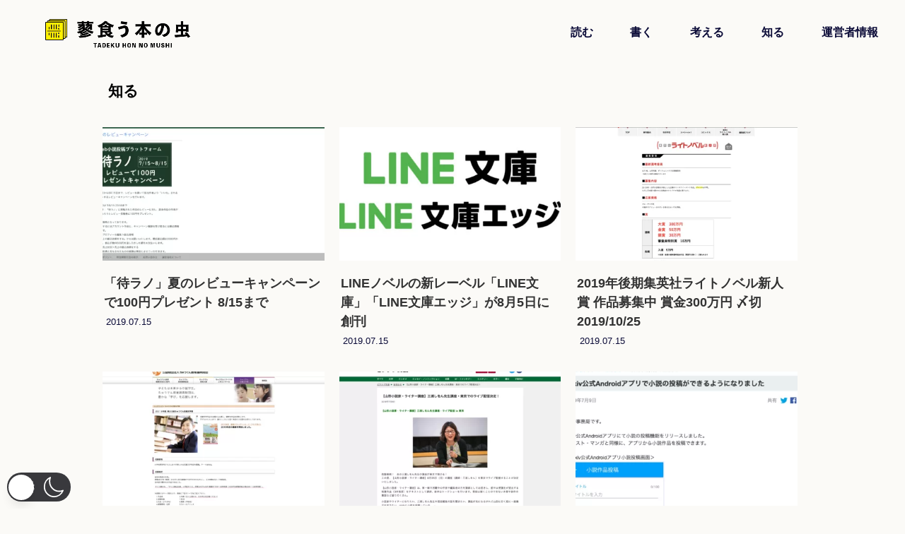

--- FILE ---
content_type: text/html; charset=utf-8
request_url: https://www.google.com/recaptcha/api2/aframe
body_size: 264
content:
<!DOCTYPE HTML><html><head><meta http-equiv="content-type" content="text/html; charset=UTF-8"></head><body><script nonce="lNiPgo5eFqpThTQvn0br8w">/** Anti-fraud and anti-abuse applications only. See google.com/recaptcha */ try{var clients={'sodar':'https://pagead2.googlesyndication.com/pagead/sodar?'};window.addEventListener("message",function(a){try{if(a.source===window.parent){var b=JSON.parse(a.data);var c=clients[b['id']];if(c){var d=document.createElement('img');d.src=c+b['params']+'&rc='+(localStorage.getItem("rc::a")?sessionStorage.getItem("rc::b"):"");window.document.body.appendChild(d);sessionStorage.setItem("rc::e",parseInt(sessionStorage.getItem("rc::e")||0)+1);localStorage.setItem("rc::h",'1768781488056');}}}catch(b){}});window.parent.postMessage("_grecaptcha_ready", "*");}catch(b){}</script></body></html>